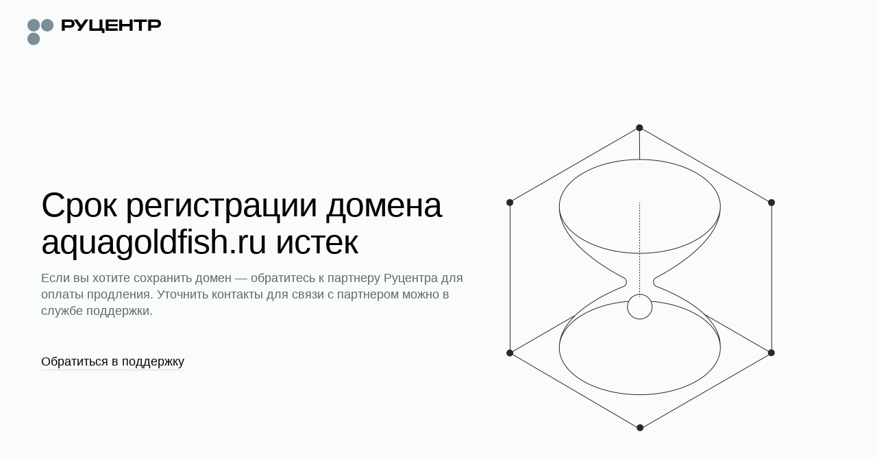

--- FILE ---
content_type: image/svg+xml
request_url: https://storage.nic.ru/ru/images/svg/1.support-newi.svg
body_size: 2444
content:
<svg width="40" height="40" viewBox="0 0 40 40" fill="none" xmlns="http://www.w3.org/2000/svg">
<path fill-rule="evenodd" clip-rule="evenodd" d="M29 4C26.4894 4 24.2489 5.15649 22.7822 6.96581C19.3399 4.82606 15.7944 3.61482 12.6591 3.51447C9.36905 3.40916 6.71952 4.5332 5.13043 6.70781C3.5413 8.88249 3.10345 11.9836 3.88662 15.5194C4.32448 17.4962 5.12998 19.5456 6.24882 21.563C4.27796 23.0202 3 25.3608 3 28C3 32.4183 6.58172 36 11 36C13.5105 36 15.751 34.8436 17.2177 33.0343C20.6272 35.1538 24.1391 36.3628 27.2536 36.4826C30.5258 36.6085 33.1749 35.525 34.7878 33.4019C36.4007 31.2786 36.8868 28.2349 36.1698 24.7455C35.7473 22.6894 34.921 20.5467 33.751 18.4371C35.722 16.98 37 14.6392 37 12C37 7.58172 33.4183 4 29 4ZM9.91058 25.2039C9.04091 24.1224 8.26428 23.0094 7.58957 21.8855C8.59868 21.3215 9.7618 21 11 21C14.866 21 18 24.134 18 28C18 31.866 14.866 35 11 35C7.13401 35 4 31.866 4 28C4 25.731 5.07959 23.7141 6.75312 22.435C7.42578 23.5518 8.19311 24.6541 9.04576 25.7238C8.40551 26.2739 8 27.0896 8 28C8 29.6569 9.34315 31 11 31C12.6569 31 14 29.6569 14 28C14 26.3431 12.6569 25 11 25C10.6157 25 10.2483 25.0723 9.91058 25.2039ZM11 20C9.58006 20 8.24652 20.3699 7.09051 21.0187C6.03077 19.0962 5.27362 17.1572 4.86295 15.3031C4.11948 11.9466 4.5711 9.16814 5.93783 7.29781C7.28766 5.45062 9.58444 4.41657 12.6271 4.51396C15.5279 4.60681 18.8841 5.73034 22.201 7.78206C21.4397 9.00663 21 10.452 21 12C21 13.7736 21.5772 15.4125 22.554 16.7389L16.8014 22.4915C15.3438 20.9568 13.2836 20 11 20ZM33.2467 17.5651C32.5744 16.4489 31.8072 15.3466 30.9541 14.2764C31.5944 13.7262 32 12.9105 32 12C32 10.3431 30.6569 9 29 9C27.3431 9 26 10.3431 26 12C26 13.6569 27.3431 15 29 15C29.3842 15 29.7516 14.9278 30.0892 14.7961C30.9596 15.8786 31.736 16.9915 32.4103 18.1145C31.4012 18.6785 30.2381 19 29 19C25.134 19 22 15.866 22 12C22 8.13401 25.134 5 29 5C32.866 5 36 8.13401 36 12C36 14.2691 34.9203 16.286 33.2467 17.5651ZM32.9093 18.9814C34.0181 20.9929 34.7943 23.02 35.1902 24.9468C35.8697 28.2534 35.3765 30.9737 33.9915 32.797C32.6216 34.6003 30.3218 35.5999 27.2921 35.4833C24.4087 35.3724 21.0839 34.2501 17.7989 32.2181C18.5603 30.9935 19 29.5481 19 28C19 26.2264 18.4228 24.5875 17.446 23.2611L23.1986 17.5085C24.6562 19.0432 26.7164 20 29 20C30.4199 20 31.7534 19.6301 32.9093 18.9814ZM29 10C30.1046 10 31 10.8954 31 12C31 13.1046 30.1046 14 29 14C27.8954 14 27 13.1046 27 12C27 10.8954 27.8954 10 29 10ZM13 28C13 26.8954 12.1046 26 11 26C9.89543 26 9 26.8954 9 28C9 29.1046 9.89543 30 11 30C12.1046 30 13 29.1046 13 28Z" fill="#030303"/>
</svg>
